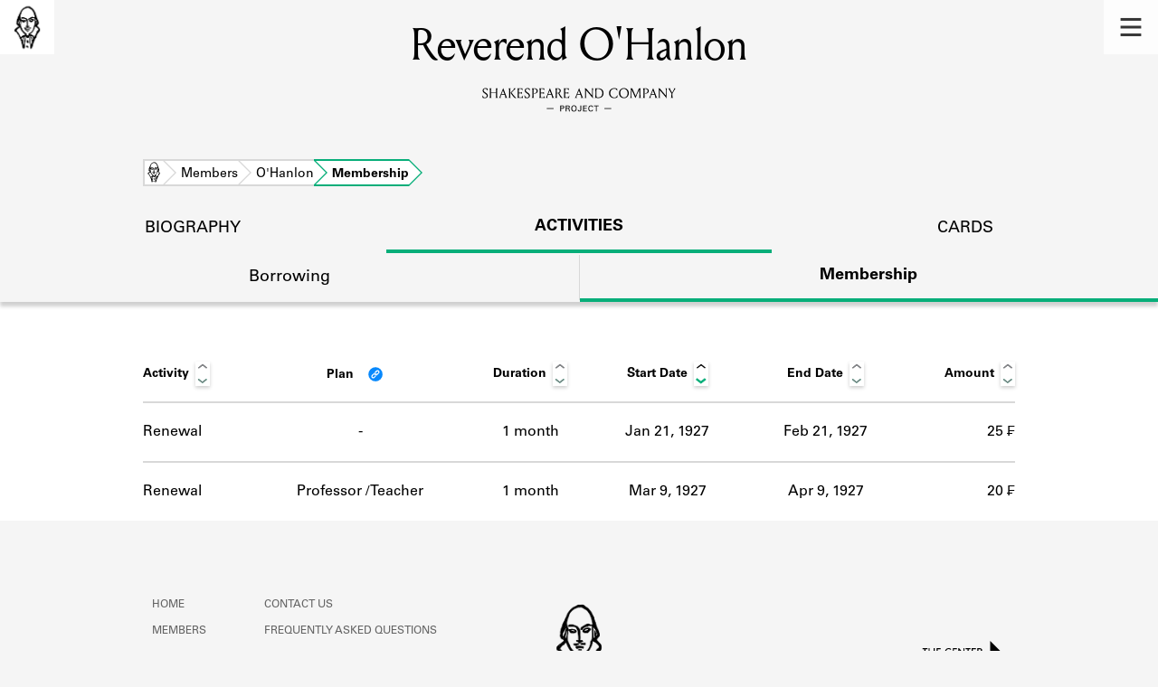

--- FILE ---
content_type: text/css
request_url: https://shakespeareandco.princeton.edu/static/css/main-bfffd963f93d1c02d2e2.min.css
body_size: 15310
content:
a,abbr,acronym,address,applet,article,aside,audio,b,big,blockquote,body,canvas,caption,center,cite,code,dd,del,details,dfn,div,dl,dt,em,embed,fieldset,figcaption,figure,footer,form,h1,h2,h3,h4,h5,h6,header,hgroup,html,i,iframe,img,ins,kbd,label,legend,li,mark,menu,nav,object,ol,output,p,pre,q,ruby,s,samp,section,small,span,strike,strong,sub,summary,sup,table,tbody,td,tfoot,th,thead,time,tr,tt,u,ul,var,video{border:0;font-size:100%;font:inherit;margin:0;padding:0;vertical-align:baseline}article,aside,details,figcaption,figure,footer,header,hgroup,menu,nav,section{display:block}body{line-height:1}ol,ul{list-style:none}blockquote,q{quotes:none}blockquote:after,blockquote:before,q:after,q:before{content:"";content:none}table{border-collapse:collapse;border-spacing:0}@font-face{font-family:Univers;font-style:normal;font-weight:400;src:url(/static/fonts/Univers/UniversLTPro-55Roman.otf)}@font-face{font-family:Univers;font-style:italic;font-weight:400;src:url(/static/fonts/Univers/UniversLTPro-55Oblique.otf)}@font-face{font-family:Univers;font-style:normal;font-weight:700;src:url(/static/fonts/Univers/UniversLTPro-65Bold.otf)}@font-face{font-family:Louize;font-style:normal;font-weight:400;src:url("/static/fonts/Louize/Louize - Regular-205TF.eot");src:url("/static/fonts/Louize/Louize - Regular-205TF.eot?#iefix") format("embedded-opentype"),url("/static/fonts/Louize/Louize - Regular-205TF.woff2") format("woff2"),url("/static/fonts/Louize/Louize - Regular-205TF.woff") format("woff"),url("/static/fonts/Louize/Louize - Regular-205TF.otf") format("opentype"),url("/static/fonts/Louize/Louize - Regular-205TF.ttf") format("truetype"),url("/static/fonts/Louize/Louize - Regular-205TF.svg") format("svg")}@font-face{font-family:Louize;font-style:italic;font-weight:400;src:url("/static/fonts/Louize/Louize - Italic-205TF.eot");src:url("/static/fonts/Louize/Louize - Italic-205TF.eot?#iefix") format("embedded-opentype"),url("/static/fonts/Louize/Louize - Italic-205TF.woff2") format("woff2"),url("/static/fonts/Louize/Louize - Italic-205TF.woff") format("woff"),url("/static/fonts/Louize/Louize - Italic-205TF.otf") format("opentype"),url("/static/fonts/Louize/Louize - Italic-205TF.ttf") format("truetype"),url("/static/fonts/Louize/Louize - Italic-205TF.svg") format("svg")}@font-face{font-family:Louize Display;font-style:normal;font-weight:400;src:url("/static/fonts/Louize Display/Louize Display - Regular-205TF.otf") format("opentype")}@font-face{font-family:Louize Display;font-style:italic;font-weight:400;src:url("/static/fonts/Louize Display/Louize Display - Italic-205TF.otf") format("opentype")}html{-moz-osx-font-smoothing:grayscale;-webkit-font-smoothing:antialiased;font-size:20px}body{font-family:Univers,Helvetica,Segoe UI,sans-serif;line-height:1.5}h1,h2,h3,h4,h5{font-family:Louize,Didot,Perpetua,serif;line-height:normal}h1{font-size:2.25rem;text-transform:uppercase}h2{font-size:1.4rem}h3,h4,h5{font-size:1.2rem;margin:1rem 0}p{margin-bottom:1rem}em,i{font-style:italic}b,strong{font-weight:700}blockquote{margin-bottom:1rem;margin-left:1rem}@media(min-width:768px){blockquote{margin-left:2rem}}figcaption{color:#646464;font-style:italic}.rich-text{font-family:Louize,Didot,Perpetua,serif}.citation{margin-top:3rem;overflow-x:scroll}.citation h2{font-family:Univers,Helvetica,Segoe UI,sans-serif;font-size:1.1rem;font-weight:700}.citation p{font-family:Louize,Didot,Perpetua,serif;margin-left:1rem;margin-top:.5rem}.citation .project{font-style:italic}h2.subtitle,h2.tagline{padding-bottom:1.5rem;text-align:center}@media(min-width:768px){h2.subtitle,h2.tagline{padding-bottom:2rem}}@media(min-width:1440px){h2.subtitle,h2.tagline{padding-bottom:2.5rem}}h2.tagline{font-style:italic}h2.tagline>hr{margin-top:1.5rem;width:2.5rem}sub,sup{font-size:small;line-height:0}sup{vertical-align:super}sub{vertical-align:sub}code{font-family:monospace}.sr-only{clip:rect(0,0,0,0);height:1px;overflow:hidden;padding:0;position:absolute;white-space:nowrap;width:1px}.sr-only-focusable:active,.sr-only-focusable:focus{clip:auto;height:auto;overflow:visible;position:static;white-space:normal;width:auto}article.main,div.main{margin-left:15px;margin-right:15px;padding:1.5rem 0}@media(min-width:768px){article.main,div.main{margin-left:30px;margin-right:30px}}@media(min-width:1024px){article.main,div.main{margin-left:auto;margin-right:auto;width:964px}}@media(min-width:1440px){article.main,div.main{width:1024px}}@media(min-width:768px){article.main,div.main{padding:2rem 0}}@media(min-width:1440px){article.main,div.main{padding:2.5rem 0}}article.main .attribution,div.main .attribution{margin-bottom:2rem}article.main .attribution .authors,article.main .attribution .doi,article.main .attribution .editors,article.main .attribution .pdf,article.main .attribution .pubdate,article.main .attribution .update,div.main .attribution .authors,div.main .attribution .doi,div.main .attribution .editors,div.main .attribution .pdf,div.main .attribution .pubdate,div.main .attribution .update{display:block;font-size:.8rem}article.main ol,article.main ul,div.main ol,div.main ul{margin:2rem 0}article.main ol li,article.main ul li,div.main ol li,div.main ul li{margin-bottom:1rem}article.main ol li:before,article.main ul li:before,div.main ol li:before,div.main ul li:before{content:"​";display:inline-block;width:1rem}article.main ul,div.main ul{list-style:square inside}article.main ol,div.main ol{list-style:decimal inside}article.main .linkable_section h2,div.main .linkable_section h2{margin-bottom:1rem}article.main .footnotes,div.main .footnotes{border-top:1px solid #979797;margin-top:2rem;padding-top:1rem}article.main .footnotes ol,div.main .footnotes ol{padding:0}article.main .footnotes li,div.main .footnotes li{margin:0}article.main .footnotes li:before,div.main .footnotes li:before{display:none}article.main .footnotes .rich-text,div.main .footnotes .rich-text{font-family:Univers,Helvetica,Segoe UI,sans-serif;font-size:.8rem}:target{border-left:3px solid #07ae79;margin-left:-1rem;padding-left:1rem}.print-only{display:none}body{display:flex;flex-direction:column;height:100vh;overflow-x:hidden}.breadcrumbs,body{background:#f5f5f5}.breadcrumbs{padding:1rem 15px}@media(min-width:768px){.breadcrumbs{padding-left:30px;padding-right:30px}}@media(min-width:1024px){.breadcrumbs{padding-left:calc(50vw - 482px);padding-right:calc(50vw - 482px)}}@media(min-width:1440px){.breadcrumbs{padding-left:calc(50vw - 512px);padding-right:calc(50vw - 512px)}}.breadcrumbs ol{overflow:hidden}.breadcrumbs li{float:left;position:relative}.breadcrumbs li.home:before{content:url(/static/img/logo/SCo_logo_graphic.svg);height:1.5rem;left:.1rem;pointer-events:none;position:absolute;width:1rem;z-index:1}.breadcrumbs li.home:nth-last-child(4) a,.breadcrumbs li.home:nth-last-child(5) a{color:#fff;width:1px}.breadcrumbs li.home a{border-left-width:2px;color:#fff;width:1px}li:nth-last-child(4) .breadcrumbs li.home a{color:#fff;width:1px}@media(min-width:768px){.breadcrumbs li.home a{color:inherit;width:auto}}.breadcrumbs li:nth-child(n+5) a,.breadcrumbs li:nth-child(n+5) span{display:none}.breadcrumbs li:nth-last-child(2) a:before{border-left-color:#07ae79}.breadcrumbs li:nth-child(4) a:before{border-left-color:#d8d8d8}.breadcrumbs a,.breadcrumbs span{align-items:baseline;background:#fff;border-bottom:2px solid #d8d8d8;border-left-color:#d8d8d8;border-left-style:solid;border-right-color:#d8d8d8;border-right-style:solid;border-top:2px solid #d8d8d8;box-sizing:border-box;display:flex;font-size:.7rem;height:1.5rem;justify-content:center;line-height:1.5rem;padding-left:1rem;position:relative;text-decoration:none}.breadcrumbs a:after,.breadcrumbs a:before,.breadcrumbs span:after,.breadcrumbs span:before{border-color:transparent;border-style:solid;content:"";display:block;height:0;left:100%;position:absolute;width:0}.breadcrumbs a:before,.breadcrumbs span:before{border-left-color:#d8d8d8;border-width:.75rem 0 .75rem .75rem;top:-2px;transition:all .2s;z-index:1}.breadcrumbs a:after,.breadcrumbs span:after{border-left-color:#fff;border-width:calc(.75rem - 2px) 0 calc(.75rem - 2px) calc(.75rem - 2px);top:0;z-index:2}.breadcrumbs a:focus,.breadcrumbs a:hover{border-color:#d8d8d8}.breadcrumbs a:focus{font-weight:700}.breadcrumbs span{border-color:#07ae79;display:flex;font-weight:700}.breadcrumbs span:before{border-left-color:#07ae79}a.read-more{align-items:center;background:transparent;border:2px solid #000;color:#000;display:inline-flex;font-size:.8rem;height:2rem;justify-content:center;text-decoration:none;transition:all .2s ease;width:6rem}a.read-more:focus,a.read-more:hover{background:#000;border:2px solid #000;color:#fff}button{background-color:#fff;border:none;box-shadow:0 2px 4px 0 hsla(0,0%,42%,.5);font-size:.7rem;padding:7px 14px}dl{display:flex;flex:auto;flex-flow:row nowrap}dl .primary{flex:auto;text-align:left}dl .secondary{flex:none;padding-left:.5rem;text-align:right}@media(min-width:768px){dl .secondary{padding-left:1rem}}dl dt{font-size:.7rem;font-weight:700}dl dd{font-size:.8rem}dl dd+dt{margin-top:1rem}dl dd,dl dt{line-height:1.2rem}#page-footer{background:#f5f5f5;flex:none;margin-left:auto;margin-right:auto;max-width:calc(1024px - 4rem);padding:1rem 0;width:290px}@media(min-width:768px){#page-footer{width:708px}}@media(min-width:1024px){#page-footer{width:964px}}@media(min-width:1440px){#page-footer{width:1024px}}@media(min-width:768px){#page-footer{padding:4rem 0 1rem}}#page-footer .nav-logos{align-items:center;display:flex;flex-flow:row wrap;justify-content:space-between;line-height:1.25;position:relative}#page-footer a,#page-footer span{color:#646464;font-size:.6rem;text-decoration:none}#page-footer .pending:after{content:"*"}#page-footer a{transition:color .2s}#page-footer a:focus,#page-footer a:hover{color:#000}#page-footer nav{margin:0 auto}@media(min-width:768px){#page-footer nav{margin:0}}#page-footer nav>ul{display:inline-block;vertical-align:top}#page-footer nav .secondary{display:inline-block;margin-left:2rem}#page-footer nav li{padding-bottom:.2rem}#page-footer nav a,#page-footer nav span{text-transform:uppercase}#page-footer #sco-logo{display:block;flex:none;margin:1rem auto;width:7rem}@media(min-width:768px){#page-footer #sco-logo{left:calc(50% - 3.5rem);margin:0;position:absolute;top:0}}#page-footer #sco-logo img{width:100%}#page-footer .logos-social{display:flex;flex-direction:column}#page-footer .logos,#page-footer .social{align-items:center;display:flex;flex-direction:row}#page-footer .social{justify-content:center;margin-top:1rem}@media(min-width:768px){#page-footer .social{justify-content:flex-end}}#page-footer .social img{height:1rem;margin-left:.75rem;width:1rem}#page-footer #pu-logo img{width:6.5rem}@media(min-width:1024px){#page-footer #pu-logo img{width:8rem}}#page-footer #cdh-logo{margin-left:1rem}@media(min-width:1024px){#page-footer #cdh-logo{margin-left:2rem}}#page-footer #cdh-logo img{width:5rem}#page-footer .links{display:flex;flex-flow:row wrap;padding-top:1rem;width:100%}#page-footer .links a,#page-footer .links span{display:inline-block;flex:auto;text-align:center;width:90%}@media(min-width:768px){#page-footer .links a,#page-footer .links span{width:auto}}#page-footer .links .note{flex:none;margin-bottom:.5rem;width:100%}#page-footer .links .note:before{content:"*"}@media(min-width:768px){#page-footer .links .note{flex:auto;margin-bottom:0;width:-moz-fit-content;width:fit-content}#page-footer .links #a11y-assist{flex-grow:0;text-align:left;white-space:nowrap}#page-footer .links #copyright{margin-left:2rem;text-align:left;white-space:nowrap}}#page-footer .links #sw-version{margin-bottom:2rem}@media(min-width:768px){#page-footer .links #sw-version{margin-bottom:0;text-align:right}#page-footer .links .issn{text-align:right;width:85%}}label,select{position:relative}select{-webkit-appearance:none;-moz-appearance:none;appearance:none;background:#fff;border:none;border-radius:0;box-shadow:0 2px 4px 0 hsla(0,0%,42%,.5);font-family:Univers,Helvetica,Segoe UI,sans-serif;font-size:.7rem;padding:8px 8px 5px}select option{color:#000}select:disabled+.dropdown.icon{opacity:.2}label>select+.dropdown.icon{filter:invert(100%);height:.5rem;pointer-events:none;position:absolute;right:.3rem;top:calc(50% - .25rem);transition:all .2s;width:.75rem;z-index:1}label:target>select+.dropdown.icon{transform:rotate(180deg)}input[type=submit]{display:none}.no-js input[type=submit]{display:inline}.choice.hide{display:none}#page-header{background:#f5f5f5;background-repeat:no-repeat;flex:none;padding:0;position:relative;text-align:center;width:100%}@media(min-width:768px){#page-header{padding:1rem 0}}#page-header h1{align-items:center;display:flex;flex:auto;font-family:Louize Display,Louize,Didot,Perpetua,serif;font-size:1.4rem;height:2.5rem;justify-content:center}@media(min-width:768px){#page-header h1{display:block;font-size:2.5rem;height:-moz-fit-content;height:fit-content;padding:0}}#page-header .bookmark,#page-header .chevron,#page-header .logotype,#page-header .tagline{display:none}#page-header .logotype{margin:0 auto;width:12rem}@media(min-width:768px){#page-header .logotype{display:block}}#page-header .chevron{left:0;margin:0 auto;position:absolute;right:0;width:2rem}@media(min-width:1440px){#page-header .chevron{width:4rem}}#page-header.detail h1{height:inherit;padding-bottom:.5rem;padding-top:3rem;text-transform:none}@media(min-width:768px){#page-header.detail h1{padding:0}}#page-header.banner{background-position:bottom;background-size:auto 20rem;height:22.5rem;margin-bottom:1.5rem;padding:0;z-index:-2}#page-header.banner.about{background-image:url(/static/img/headers/SCo_banner_about_S@1x.jpg)}@media(-webkit-min-device-pixel-ratio:2),(min-resolution:192dpi){#page-header.banner.about{background-image:url(/static/img/headers/SCo_banner_about_S@2x.jpg)}}@media(min-width:768px){#page-header.banner.about{background-image:url(/static/img/headers/SCo_banner_about_M@1x.jpg)}}@media(min-width:768px)and (-webkit-min-device-pixel-ratio:2),(min-width:768px)and (min-resolution:192dpi){#page-header.banner.about{background-image:url(/static/img/headers/SCo_banner_about_M@2x.jpg)}}@media(min-width:1440px){#page-header.banner.about{background-image:url(/static/img/headers/SCo_banner_about@1x.jpg)}}@media(min-width:1440px)and (-webkit-min-device-pixel-ratio:2),(min-width:1440px)and (min-resolution:192dpi){#page-header.banner.about{background-image:url(/static/img/headers/SCo_banner_about@2x.jpg)}}#page-header.banner.analysis,#page-header.banner.discoveries{background-image:url(/static/img/headers/SCo_banner_anlys_S@1x.jpg)}@media(-webkit-min-device-pixel-ratio:2),(min-resolution:192dpi){#page-header.banner.analysis,#page-header.banner.discoveries{background-image:url(/static/img/headers/SCo_banner_anlys_S@2x.jpg)}}@media(min-width:768px){#page-header.banner.analysis,#page-header.banner.discoveries{background-image:url(/static/img/headers/SCo_banner_anlys_M@1x.jpg)}}@media(min-width:768px)and (-webkit-min-device-pixel-ratio:2),(min-width:768px)and (min-resolution:192dpi){#page-header.banner.analysis,#page-header.banner.discoveries{background-image:url(/static/img/headers/SCo_banner_anlys_M@2x.jpg)}}@media(min-width:1440px){#page-header.banner.analysis,#page-header.banner.discoveries{background-image:url(/static/img/headers/SCo_banner_anlys@1x.jpg)}}@media(min-width:1440px)and (-webkit-min-device-pixel-ratio:2),(min-width:1440px)and (min-resolution:192dpi){#page-header.banner.analysis,#page-header.banner.discoveries{background-image:url(/static/img/headers/SCo_banner_anlys@2x.jpg)}}#page-header.banner.sources{background-image:url(/static/img/headers/SCo_banner_src_S@1x.jpg)}@media(-webkit-min-device-pixel-ratio:2),(min-resolution:192dpi){#page-header.banner.sources{background-image:url(/static/img/headers/SCo_banner_src_S@2x.jpg)}}@media(min-width:768px){#page-header.banner.sources{background-image:url(/static/img/headers/SCo_banner_src_M@1x.jpg)}}@media(min-width:768px)and (-webkit-min-device-pixel-ratio:2),(min-width:768px)and (min-resolution:192dpi){#page-header.banner.sources{background-image:url(/static/img/headers/SCo_banner_src_M@2x.jpg)}}@media(min-width:1440px){#page-header.banner.sources{background-image:url(/static/img/headers/SCo_banner_src@1x.jpg)}}@media(min-width:1440px)and (-webkit-min-device-pixel-ratio:2),(min-width:1440px)and (min-resolution:192dpi){#page-header.banner.sources{background-image:url(/static/img/headers/SCo_banner_src@2x.jpg)}}@media(min-width:768px){#page-header.banner{background-position:50%;background-size:cover;height:18rem}}@media(min-width:1440px){#page-header.banner{background-position:top;height:30rem;margin-bottom:4rem}}#page-header.banner h1{font-size:1.4rem}@media(min-width:768px){#page-header.banner h1{display:block;height:-moz-fit-content;height:fit-content;padding-top:.75rem}}@media(min-width:1440px){#page-header.banner h1{font-size:2.5rem}}#page-header.banner .logotype{width:10rem}@media(min-width:768px){#page-header.banner .logotype{display:block}}@media(min-width:1440px){#page-header.banner .logotype{width:12rem}}#page-header.banner .bookmark{left:0;margin:0 auto;position:absolute;right:0;top:0;width:13rem;z-index:-1}@media(min-width:768px){#page-header.banner .bookmark{display:block}}@media(min-width:1440px){#page-header.banner .bookmark{width:18rem}}#page-header.banner .chevron{bottom:2.5rem;display:block}@media(min-width:768px){#page-header.banner .chevron{bottom:1rem}}#page-header.home{background-image:url(/static/img/headers/SCo_home_S@1x.jpg);background-position:50%;background-size:cover;height:20rem}@media(-webkit-min-device-pixel-ratio:2),(min-resolution:192dpi){#page-header.home{background-image:url(/static/img/headers/SCo_home_S@2x.jpg)}}@media(min-width:768px){#page-header.home{background-image:url(/static/img/headers/SCo_home_M@1x.jpg)}}@media(min-width:768px)and (-webkit-min-device-pixel-ratio:2),(min-width:768px)and (min-resolution:192dpi){#page-header.home{background-image:url(/static/img/headers/SCo_home_M@2x.jpg)}}@media(min-width:1440px){#page-header.home{background-image:url(/static/img/headers/SCo_home@1x.jpg)}}@media(min-width:1440px)and (-webkit-min-device-pixel-ratio:2),(min-width:1440px)and (min-resolution:192dpi){#page-header.home{background-image:url(/static/img/headers/SCo_home@2x.jpg)}}@media(min-width:768px){#page-header.home{height:27rem}}@media(min-width:1440px){#page-header.home{height:45rem}}#page-header.home h1{display:none}#page-header.home .logotype{display:block;padding-top:4rem;width:100%}@media(min-width:460px)and (max-width:768px){#page-header.home .logotype{width:460px}}@media(min-width:768px){#page-header.home .logotype{padding-top:calc(10rem - 5%);width:65%}}@media(min-width:1440px){#page-header.home .logotype{padding-top:12rem;width:60%}}@media(min-width:1920px){#page-header.home .logotype{width:58rem}}#page-header.home .tagline{display:block;font-family:Louize,Didot,Perpetua,serif;font-size:.8rem;font-style:italic;margin:0 auto;max-width:10rem;padding-bottom:8.5rem;padding-top:1rem}@media(min-width:460px)and (max-width:768px){#page-header.home .tagline{padding-top:.5rem}}@media(min-width:768px){#page-header.home .tagline{max-width:none;padding-top:0}}@media(min-width:1024px){#page-header.home .tagline{font-size:1rem}}@media(min-width:1440px){#page-header.home .tagline{font-size:1.4rem;width:60%}}#page-header.home .chevron{bottom:.5rem;display:block}@media(min-width:768px){#page-header.home .chevron{bottom:10rem}}@media(min-width:1024px){#page-header.home .chevron{bottom:7rem}}@media(min-width:1440px){#page-header.home .chevron{bottom:16rem}}@media(min-width:1920px){#page-header.home .chevron{bottom:14rem}}#page-header.search{position:fixed;z-index:1}@media(min-width:768px){#page-header.search{position:relative}}#page-header.error .logotype{display:block;margin-bottom:6.5rem;margin-top:2rem}@media(min-width:768px){#page-header.error .logotype{margin-bottom:9rem;margin-top:0}}@media(min-width:1024px){#page-header.error .logotype{margin-bottom:14rem}}#page-header.error h1{left:0;margin:auto;position:absolute;right:0;text-transform:none;top:7rem}@media(min-width:768px){#page-header.error h1{font-size:1.4rem;top:10rem}}@media(min-width:1024px){#page-header.error h1{font-size:3rem}}#page-header.content h1{text-transform:none}img.responsive{display:block;margin:0 auto 2rem;max-width:100%}section.intro{background:#f5f5f5;font-family:Louize,Didot,Perpetua,serif;line-height:1.5rem;padding-top:2.5rem;width:100%}@media(min-width:768px){section.intro{padding-top:3rem}}@media(min-width:1440px){section.intro{padding-top:3.5rem}}section.intro .inner{margin-left:auto;margin-right:auto;width:290px}@media(min-width:768px){section.intro .inner{width:708px}}@media(min-width:1024px){section.intro .inner{width:964px}}@media(min-width:1440px){section.intro .inner{width:1024px}}section.intro .footnote{font-family:Univers,Helvetica,Segoe UI,sans-serif;font-size:.8rem;line-height:1.2rem;padding:2rem 0}main a{color:#000;text-decoration:underline;text-decoration-color:#07ae79;text-decoration-thickness:.1rem;text-underline-offset:.2rem;transition:all .2s}main a:focus,main a:hover{cursor:pointer;text-decoration-color:#037c55}.headerlink{color:#07ae79;font-size:1rem;opacity:0;position:relative;top:-.2rem;transition:opacity .2s ease-in-out}.headerlink,.headerlink:focus,.headerlink:hover{text-decoration:none}h2:hover>.headerlink{opacity:1}.info-link{background-image:url(/static/img/icons/link-circle.svg);background-position:50%;background-repeat:no-repeat;background-size:.8rem .8rem;display:inline-block;height:2rem;width:2rem}.info-link,.info-link:focus,.info-link:hover{text-decoration:none}main{display:flex;flex:1 0 auto;flex-direction:column}main.white{background:#fff}#page-header.search~main{margin-top:2.5rem}@media(min-width:768px){#page-header.search~main{margin-top:0}}main.tabbed nav.tabs{background:#f5f5f5;width:100%}main.tabbed nav+section{background:#fff;display:flex;flex:auto;flex-direction:column;margin-left:auto;margin-right:auto;width:290px}@media(min-width:768px){main.tabbed nav+section{width:708px}}@media(min-width:1024px){main.tabbed nav+section{width:964px}}@media(min-width:1440px){main.tabbed nav+section{width:1024px}}main.tabbed nav+section section{border-bottom:.05rem solid #d8d8d8;width:100%}main.tabbed nav+section section:last-of-type{border-bottom:none}main.tabbed section .header hr{background-color:#d8d8d8;border:none;height:1px;margin:0;width:100%}main.tabbed section .header h2{font-family:Univers,Helvetica,Segoe UI,sans-serif;font-size:.8rem;margin:2rem 0 1rem;padding-left:1rem}main.error img{margin:0 auto}main.error img.e404{width:205px}@media(min-width:768px){main.error img.e404{width:513px}}@media(min-width:1024px){main.error img.e404{width:615px}}main.error img.e500{width:270px}@media(min-width:768px){main.error img.e500{width:675px}}@media(min-width:1024px){main.error img.e500{width:811px}}@media(min-width:768px){.leaflet-control-zoom a{font-size:30px;height:50px;line-height:50px;width:50px}}.leaflet-control-zoom a:focus,.leaflet-control-zoom a:hover{border-bottom:1px solid #ccc}.leaflet-popup .leaflet-popup-content-wrapper{border-radius:2px}.leaflet-popup .leaflet-popup-content{margin:14px 10px 6px}.leaflet-popup .leaflet-popup-content *{font-family:Univers,Helvetica,Segoe UI,sans-serif;line-height:1.14;margin:0}.leaflet-popup .leaflet-popup-content>.dates{display:block;font-size:.8rem;margin-bottom:6px}.leaflet-popup .leaflet-popup-content>p{color:#646464;font-size:.7rem}.leaflet-popup .leaflet-popup-close-button{display:none}.leaflet-popup .leaflet-popup-content-wrapper,.leaflet-popup .leaflet-popup-tip{box-shadow:0 0 4px 0 rgba(3,124,85,.6)}#main-nav{pointer-events:none;position:fixed;width:100%;z-index:99}#main-nav a{color:#000;text-decoration:none}#main-nav a:visited{color:#000}#main-nav ul.corners{display:flex;flex-direction:row;justify-content:space-between;pointer-events:none}#main-nav li.square{background-color:hsla(0,0%,100%,.8);height:2.5rem;pointer-events:all;transition:background-color .2s;width:2.5rem}#main-nav li.square:hover{background-color:#fff}@media(min-width:768px){#main-nav li.square{height:3rem;width:3rem}}@media(min-width:1440px){#main-nav li.square{height:4rem;width:4rem}}#main-nav .home a,#main-nav .menu a{cursor:pointer;display:block;height:100%;position:relative;width:100%}#main-nav .home img,#main-nav .menu img{bottom:0;left:0;margin:auto;position:absolute;right:0;top:0}#main-nav .home img{height:100%;width:70%}#main-nav .menu img{height:50%;width:50%}#main-nav #main-menu{background:#f5f5f5;height:100vh;opacity:0;padding-top:.5rem;pointer-events:none;position:fixed;top:0;transition:opacity .5s ease;width:100vw;z-index:-100}#main-nav #main-menu:target{opacity:1;pointer-events:all;z-index:100}#main-nav #main-menu li.menu{background:transparent;position:absolute;right:0;top:0}#main-nav #main-menu li:not(.menu){border-bottom:1px solid #d8d8d8;margin-left:auto;margin-right:auto;padding:.5rem 0;text-align:center;width:290px}@media(min-width:768px){#main-nav #main-menu li:not(.menu){line-height:3rem;width:708px}}#main-nav #main-menu li:not(.menu):last-child{border-bottom:none}#main-nav #main-menu .note,#main-nav #main-menu .pending *{color:#646464}#main-nav #main-menu .pending .title:after{content:"*";position:absolute}#main-nav #main-menu .subtitle,#main-nav #main-menu .title{display:block}#main-nav #main-menu .title{font-family:Louize,Didot,Perpetua,serif;font-size:1.2rem;text-transform:uppercase}@media(min-width:768px){#main-nav #main-menu .title{font-size:2.5rem}}#main-nav #main-menu .subtitle{font-size:.7rem;line-height:normal;padding-top:.5rem}#main-nav #main-menu .note{display:block;font-size:.7rem;line-height:normal;margin-top:.5rem;text-align:left}#main-nav #main-menu .note:before{content:"*"}.preview{background:#fff;box-sizing:border-box;display:block;margin-bottom:.2rem;padding:1.5rem 15px;text-align:center;text-decoration:none;transition:all .2s ease-in-out;width:100%}.preview:focus,.preview:hover{box-shadow:0 10px 16px 0 rgba(0,0,0,.23);text-decoration:none;z-index:1}@media(min-width:768px){.preview{padding:2rem calc(50vw - 250px)}}@media(min-width:1024px){.preview{margin-bottom:0;padding:2rem 4rem}}.preview hr{margin-bottom:1.5rem;margin-top:1.5rem;width:2.5rem}.preview .meta{color:#646464;margin-bottom:.5rem}.preview .meta,.preview p{font-family:Louize,Didot,Perpetua,serif}.preview p{margin:0 auto;text-align:left}.preview picture{display:block;height:190px;margin-left:auto;margin-right:auto;margin-top:1.5rem;overflow:hidden;width:320px}@media(max-width:calc(320px + 15px * 2)){.preview picture{margin-left:-15px;margin-right:-15px}}@media(min-width:768px){.preview picture{height:300px;width:500px}}@media(min-width:1024px){.preview picture{height:210px;width:355px}}.preview picture img{width:100%}.result dl{flex-wrap:wrap}@media(min-width:768px){.result dl{flex-wrap:nowrap}}.result dl .secondary{padding-left:0;width:100%}@media(min-width:768px){.result dl .secondary{padding-left:1rem;width:auto}}.result .relevance .score{font-size:.5rem;vertical-align:middle}.result .relevance progress{max-width:4rem}.subpages{display:flex;flex-wrap:wrap;justify-content:center;position:relative}.subpages>*{box-sizing:border-box}.subpages .grid-sizer,.subpages .gutter-sizer{display:none;flex:none}.subpages time{display:none}@media(min-width:1024px){.subpages{margin:0 auto;width:1024px}.subpages,.subpages .grid-sizer,.subpages .gutter-sizer{display:block}.subpages .grid-sizer{width:calc(50% - 2px)}.subpages .gutter-sizer{width:4px}.subpages .preview{margin-bottom:4px;width:calc(50% - 2px)}}.subpages.essays time{display:inline}.subpages.about .preview p{display:none}nav.tabs{align-items:center;display:flex;justify-content:center}nav.tabs .tab{flex:1;height:2.5rem;list-style:none}nav.tabs .tab[aria-selected]{border-bottom:.2rem solid #07ae79;font-weight:700}nav.tabs .tab[aria-selected] a,nav.tabs .tab[aria-selected] span{font-size:.7rem}@media(max-width:768px){nav.tabs .tab[aria-selected] a,nav.tabs .tab[aria-selected] span{box-sizing:border-box;padding:0 .5rem}}@media(min-width:768px){nav.tabs .tab[aria-selected] a,nav.tabs .tab[aria-selected] span{font-size:.9rem}}nav.tabs .tab.pending{color:#737373}nav.tabs .tab.pending>:after{content:"*"}nav.tabs.subsection{background:#fafafa;box-shadow:0 5px 4px 0 rgba(0,0,0,.19);z-index:12}@media(min-width:1024px){nav.tabs.subsection{margin-bottom:2.5rem}}nav.tabs.subsection .tab:first-child{border-right:1px solid #d8d8d8}nav.tabs.subsection .tab a,nav.tabs.subsection .tab span{text-transform:capitalize}nav.tabs a,nav.tabs span{align-items:center;display:flex;font-size:.5rem;height:100%;justify-content:center;line-height:1;text-transform:uppercase;width:100%}@media(min-width:768px){nav.tabs a,nav.tabs span{font-size:.9rem}}nav.tabs a{text-decoration:none}span[role=tooltip]{background-image:url(/static/img/icons/information-circle.svg);background-position:50%;background-repeat:no-repeat;background-size:50%;display:inline-block;height:100%;min-height:1rem;width:1.5rem}span[role=tooltip].question{background-image:url(/static/img/icons/question-circle.svg)}@media(min-width:768px){span[role=tooltip]{background-size:100%;width:.75rem}}span[role=tooltip]:before{bottom:1rem;content:url(/static/img/icons/informationTriangle.svg);filter:drop-shadow(0 4px 4px rgba(7,136,252,.6));height:1rem;right:.25rem;width:1rem;z-index:3}@media(min-width:768px){span[role=tooltip]:before{bottom:.75rem;right:-.125rem}}span[role=tooltip]:after{background-color:#fff;bottom:1.75rem;box-shadow:0 0 4px 0 rgba(7,136,252,.6);color:#646464;content:attr(aria-label);font-size:.7rem;line-height:1.14;padding:.4rem .8rem;pointer-events:none;right:-.5rem;text-align:left;z-index:2}@media(min-width:768px){span[role=tooltip]:after{bottom:1.5rem}}span[role=tooltip]:after,span[role=tooltip]:before{opacity:0;position:absolute;transition:opacity .5s}span[role=tooltip]:focus:after,span[role=tooltip]:focus:before,span[role=tooltip]:hover:after,span[role=tooltip]:hover:before{opacity:1}.active-filters{font-size:.8rem;margin-top:1rem;width:100%}@media(min-width:768px){.active-filters{margin-top:3rem}}.active-filters.hidden{display:none}.active-filters>.inner{align-items:center;display:inline-flex;display:flex;flex-wrap:wrap;flex-flow:row wrap;margin:-.3rem 0 0 -.3rem;width:calc(100% + .3rem);width:100%}.active-filters>.inner>*{margin:.3rem 0 0 .3rem}@media(min-width:768px){.active-filters>.inner{justify-content:center}}.active-filters .legend,.active-filters a{flex:none}.active-filters .legend{text-align:left;width:100%}@media(min-width:768px){.active-filters .legend{padding-right:.6rem;width:auto}}.active-filters a:not(.clear-all){background:#fff;box-sizing:border-box;padding:.2rem .4rem;text-decoration:none}.active-filters a:not(.clear-all):after{content:" ×"}.active-filters a:not(.clear-all):focus{border:.1rem solid #07ae79}.active-filters .clear-all{color:#037c55;text-align:right;width:100%}@media(min-width:768px){.active-filters .clear-all{padding-left:.6rem;width:auto}}.sort-pages{background:#fff;overflow:hidden;position:sticky;top:2.5rem;transition:box-shadow .5s;width:100%;z-index:1}.sort-pages:before{animation:loading 2s linear infinite;background-color:rgba(7,136,252,.6);border-radius:1rem;bottom:0;content:"";height:.2rem;left:-10%;opacity:0;overflow:hidden;position:absolute;transition:opacity .2s;width:10%}.sort-pages[aria-busy]:before{opacity:1}@keyframes loading{0%{left:-50%;width:10%}50%{width:30%}70%{width:60%}80%{left:50%;width:100%}95%{left:125%}to{left:150%}}@media(min-width:768px){.sort-pages{top:0}}.sort-pages.stuck{box-shadow:0 2px 4px 0 hsla(0,0%,42%,.5)}.sort-pages .inner,.sort-pages .outer{align-items:center;display:flex;height:2.5rem}@media(min-width:768px){.sort-pages .inner,.sort-pages .outer{height:3rem;margin:0 3rem}}@media(min-width:1440px){.sort-pages .inner,.sort-pages .outer{height:4rem;margin:0 4rem}}.sort-pages .inner{justify-content:space-around;margin:0 15px}@media(min-width:768px){.sort-pages .inner{margin:0 auto;width:500px}}@media(min-width:1024px){.sort-pages .inner{justify-content:space-between}}.sort-pages .outer{left:0;margin:0 auto;pointer-events:none;position:absolute;right:0;top:0;width:100%}@media(min-width:768px){.sort-pages .outer{width:calc(100vw - 6rem)}}@media(min-width:1024px){.sort-pages .outer{width:calc(1024px - 8rem)}}@media(min-width:calc(1024px - 2 * 30px + 8rem)){.sort-pages .outer{width:964px}}@media(min-width:1440px){.sort-pages .outer{margin-left:15px;margin-right:15px}}@media(min-width:1440px)and (min-width:768px){.sort-pages .outer{margin-left:30px;margin-right:30px}}@media(min-width:1440px)and (min-width:1024px){.sort-pages .outer{margin-left:auto;margin-right:auto;width:964px}}@media(min-width:1440px)and (min-width:1440px){.sort-pages .outer{width:1024px}}.sort-pages .outer nav{display:flex;height:100%;justify-content:space-between;width:100%}.sort-pages .outer a{align-items:center;display:flex;font-size:.7rem;height:100%;justify-content:center;pointer-events:all;text-decoration:none;width:15px}@media(min-width:768px){.sort-pages .outer a{width:-moz-fit-content;width:fit-content}}.sort-pages .outer a span{display:none}@media(min-width:768px){.sort-pages .outer a span{display:block}}.sort-pages .outer a[role=button]{cursor:pointer}.sort-pages .outer a[aria-hidden]{color:#ccc;cursor:default;pointer-events:none}.sort-pages .outer a[aria-hidden] .icon{opacity:.2}.sort-pages .outer .icon{filter:invert(100%);height:.7rem;vertical-align:middle}.sort-pages .outer .icon.previous{transform:rotate(90deg)}.sort-pages .outer .icon.next{transform:rotate(-90deg)}.sort-pages label{font-size:.7rem;position:relative}.sort-pages label span{display:none}@media(min-width:1024px){.sort-pages label span{display:inline;margin-right:.5rem}}.sort-pages label:before{background:linear-gradient(90deg,hsla(0,0%,100%,0) 60%,#fff 75%);content:"";display:block;height:85%;pointer-events:none;position:absolute;right:2px;top:2px;width:6rem;z-index:1}.sort-pages label .icon{z-index:2}.sort-pages button[type=submit]{-webkit-appearance:none;-moz-appearance:none;appearance:none;display:none;margin:0 .25rem}.no-js .sort-pages button[type=submit]{display:block}.sort-pages select{cursor:pointer;font-size:.6rem;width:6.5rem}.no-js .sort-pages select{width:6rem}@media(min-width:768px){.sort-pages select{font-size:.7rem;width:7rem}}.upper-labels{align-items:flex-end;background:#fff;display:flex;flex:none;height:2rem;justify-content:space-around;margin:0 15px}@media(min-width:768px){.upper-labels{margin:0 auto;width:500px}}@media(min-width:1024px){.upper-labels{display:none}}.upper-labels label{display:inline-block;font-size:.7rem;width:6.5rem}@media(min-width:768px){.upper-labels label{width:7rem}}.search-form fieldset.facet{background:#fff;border:.1rem solid hsla(0,0%,100%,0);box-sizing:border-box;display:block;padding:.7rem;position:relative;width:100%}@media(min-width:768px){.search-form fieldset.facet{padding:0}}.search-form fieldset.facet>legend{display:block;left:.7rem;padding:0;position:absolute;top:.75rem}@media(min-width:768px){.search-form fieldset.facet>legend{left:0;top:0}}.search-form fieldset.facet .choices{height:100%;list-style:none;padding-top:1.5rem}.search-form fieldset.facet .choice:focus-within,.search-form fieldset.facet .choice:hover{background:#f1f1f1}.search-form fieldset.facet label,.search-form fieldset.facet legend{border:0;display:block;font-size:.8rem;font-weight:400;margin:0;padding:0 .5rem;text-align:left}.search-form fieldset.facet label{align-items:center;color:#646464;cursor:pointer;display:flex;justify-content:space-between;transition:padding .25s ease}.search-form fieldset.facet label:before{background-image:url(/static/img/icons/filter_clicked_state.svg);background-position:50%;background-repeat:no-repeat;content:"";height:.75rem;left:.5rem;opacity:0;pointer-events:none;position:absolute;top:calc(50% - .375rem);transition:opacity .25s ease;width:.75rem}.search-form fieldset.facet label .count{font-size:.6rem}.search-form fieldset.facet input{clip:rect(0,0,0,0);height:1px;overflow:hidden;padding:0;position:absolute;white-space:nowrap;width:1px}.search-form fieldset.facet input:checked+label{padding-left:1.5rem}.search-form fieldset.facet input:checked+label:before{opacity:1}.search-form fieldset.facet.error{border-color:red}@media(max-width:calc(768px - 1px)){.search-form fieldset.facet.choice legend{padding:0}.search-form fieldset.facet.choice .choices{display:flex}.search-form fieldset.facet.choice .choice{border:1px solid #979797;border-left:0;flex:auto;padding-top:.1rem}.search-form fieldset.facet.choice .choice:first-child{border-left:1px solid #979797}.search-form fieldset.facet.choice label{color:#000;display:flex;flex-direction:column;font-size:.7rem;padding:0}.search-form fieldset.facet.choice label:before{bottom:.2rem;height:.5rem;left:.2rem;top:auto;width:.5rem}.search-form fieldset.facet.choice label .count{font-size:.5rem;padding-right:.5rem;text-align:right;width:100%}.search-form fieldset.facet.choice input:checked+label{background-color:#f1fffa;padding:0}}.search-form fieldset.facet.text{border:none;display:none;max-height:0;overflow-y:scroll;padding:0;transition:max-height .5s ease-in-out}.search-form fieldset.facet.text legend{display:none}.search-form fieldset.facet.text .choices{padding:.5rem}@media(min-width:768px){.search-form fieldset.facet.text{border:initial;display:block;max-height:none;overflow-y:auto;padding:0}.search-form fieldset.facet.text legend{display:block}.search-form fieldset.facet.text .choices{padding:1.5rem 0}}.search-form fieldset.facet.range{height:2.2rem;margin-top:0;padding:0 .7rem}@media(min-width:768px){.search-form fieldset.facet.range{padding:0 .5rem}}.search-form fieldset.facet.range .inputs,.search-form fieldset.facet.range legend{position:absolute}.search-form fieldset.facet.range legend{left:.7rem;padding:0;top:.55rem}@media(min-width:768px){.search-form fieldset.facet.range legend{left:.5rem}}.search-form fieldset.facet.range .inputs{right:.7rem;top:calc(50% - .75rem)}@media(min-width:768px){.search-form fieldset.facet.range .inputs{right:.5rem}}.search-form fieldset.facet.range .separator{display:inline-block;font-size:.7rem}.search-form fieldset.facet.range input{clip:auto;display:inline-block;height:1.4rem;position:relative;width:2.4rem}.search-form .expander{align-items:center;background:#fff;border:.1rem solid hsla(0,0%,100%,0);box-sizing:border-box;cursor:pointer;display:flex;height:2.2rem;justify-content:left;margin-bottom:.1rem;outline:none;padding-left:.75rem;position:relative}.search-form .expander:after{border-color:#000 hsla(0,0%,100%,0) hsla(0,0%,100%,0);border-style:solid;border-width:8px 7px 0;content:"";height:0;position:absolute;right:.5rem;top:calc(50% - 4px);width:0}.search-form .expander[aria-disabled]:after{border-color:#737373 hsla(0,0%,100%,0) hsla(0,0%,100%,0)}.search-form .expander:focus{border-color:#07ae79}@media(min-width:768px){.search-form .expander{display:none}}.search-form .expander[aria-expanded=true]:after{transform:rotate(180deg)}.search-form .expander[aria-expanded=true]~.facet{display:block;max-height:11rem}@media(max-width:calc(768px - 1px)){input:checked+label{background-color:#f1fffa!important}}.search-form{background:#f5f5f5;padding-left:15px;padding-right:15px;padding-top:1rem}@media(min-width:768px){.search-form{padding-left:30px;padding-right:30px}}@media(min-width:1024px){.search-form{padding-left:calc(50vw - 482px);padding-right:calc(50vw - 482px)}}@media(min-width:1440px){.search-form{padding-left:calc(50vw - 512px);padding-right:calc(50vw - 512px)}}.search-form form{align-items:center;display:flex;flex-flow:row wrap;justify-content:center;position:relative;text-align:center}.search-form input[name=query]{background-color:transparent;border-width:0;border-bottom:2px dotted;border-color:#000;flex:auto;font-size:.8rem;outline:none;padding:.2rem 0;transition:border .5s}.search-form input[name=query]::-moz-placeholder{color:#090909;opacity:1}.search-form input[name=query]::placeholder{color:#090909;opacity:1}.search-form input[name=query]+label{background-image:url(/static/img/icons/search.svg);background-position:50%;background-repeat:no-repeat;display:inline-block;height:1rem;width:1rem}.search-form input[name=query]:focus{border-bottom-style:solid}.search-form input[type=number]{-webkit-appearance:textfield;-moz-appearance:textfield;appearance:textfield;border:1px solid #979797;color:#000;font-size:.8rem;text-align:center}.search-form input[type=number]::-webkit-inner-spin-button,.search-form input[type=number]::-webkit-outer-spin-button{-webkit-appearance:none;display:none;margin:0}@media(min-width:768px){.search-form input[type=number]{border:dotted #000;border-width:0 0 .1rem}.search-form input[type=number]:focus{border-bottom-style:solid}}.search-form span.count{opacity:1;transition:opacity .25s ease-in-out}.search-form span.count[aria-busy]{opacity:0}.search-form fieldset.group{font-size:.8rem;width:100%}.search-form fieldset.group>legend{font-weight:700;padding:1.75rem 0 .5rem;text-align:left;width:100%}@media(max-width:calc(768px - 1px)){.search-form fieldset.group>legend{clip:rect(0,0,0,0);height:1px;overflow:hidden;padding:0;position:absolute;white-space:nowrap;width:1px}}.search-form fieldset.group>.inner{align-items:center;display:flex;flex-flow:row wrap;justify-content:flex-start;margin-top:3.5rem;width:100%}@media(min-width:768px){.search-form fieldset.group>.inner{margin-top:0}.search-form fieldset.group>.inner>.facet,.search-form fieldset.group>.inner>.tab,.search-form fieldset.group>.inner>label{margin-right:.1rem}.search-form fieldset.group>.inner>.facet:last-of-type,.search-form fieldset.group>.inner>.tab:last-of-type,.search-form fieldset.group>.inner>label:last-of-type{margin-right:0}}.search-form fieldset.group>.inner>label{align-items:center;background:#fff;border:.1rem solid hsla(0,0%,100%,0);box-sizing:border-box;display:flex;flex:auto;flex-flow:row nowrap;height:2.2rem;justify-content:flex-start;padding:0 .7rem}@media(min-width:768px){.search-form fieldset.group>.inner>label{padding:0 .5rem}}.search-form fieldset.group>.inner>label:last-child{margin-right:0}.search-form fieldset.group>.inner>label img.icon{margin-left:.5rem;max-height:1.5rem}.search-form fieldset.group>.inner>label .count{font-size:.6rem}.search-form fieldset.group>.inner>label span[role=tooltip]{height:100%;position:absolute;right:.2rem;top:0}@media(min-width:768px){.search-form fieldset.group>.inner>label span[role=tooltip]{right:.5rem}}.search-form fieldset.group>.inner>input:focus+label{border-color:#07ae79}.search-form fieldset.group>.inner>input[type=checkbox]+label{cursor:pointer}.search-form fieldset.group>.inner>input[type=checkbox]+label:after{background-image:url(/static/img/icons/filter_clicked_state.svg);background-position:50%;background-repeat:no-repeat;content:"";height:.75rem;opacity:0;pointer-events:none;position:absolute;right:.5rem;top:calc(50% - .375rem);transition:opacity .25s ease;width:.75rem}.search-form fieldset.group>.inner>input:checked+label:after{opacity:1}@media(max-width:calc(768px - 1px)){.search-form fieldset.group>.inner{width:100vw}.search-form fieldset.group>legend{margin-left:15px;margin-right:15px}}.search-form div[role=alert].errors{font-size:.8rem;padding-top:1.75rem;text-align:left;width:100%}.search-form div[role=alert].errors span{font-weight:700}.search-form div[role=alert].errors>ul{background:#fff;display:block;list-style:none;padding:.8rem;position:relative}.search-form div[role=alert].errors li{padding-left:1rem}.search-form div[role=alert].errors li:before{content:url(/static/img/icons/error-circle.svg);height:.75rem;left:.8rem;padding-top:.05rem;position:absolute;width:.75rem}.search-form .loader,.search-form .total-results{font-family:Louize,Didot,Perpetua,serif;font-size:.8rem;font-style:italic;margin:2rem 0 1rem;transition:opacity .5s;width:100%}.search-form .loader{bottom:0;flex:none;opacity:0;position:absolute}.search-form[aria-busy] .total-results{opacity:0}.search-form[aria-busy] .loader{opacity:1}output.results{transition:opacity .5s}output.results ol{margin-left:15px;margin-right:15px}@media(min-width:768px){output.results ol{margin-left:30px;margin-right:30px}}@media(min-width:1024px){output.results ol{margin-left:auto;margin-right:auto;width:964px}}@media(min-width:1440px){output.results ol{width:1024px}}output.results[aria-busy]{opacity:.25}.result{border-top:1px solid #d8d8d8;counter-increment:results;position:relative}.result a{text-decoration:none}.result .container{align-items:baseline;border:none;display:flex;height:100%;margin:0 auto;max-width:500px;padding-bottom:2rem;padding-top:1rem;position:relative;width:100%}@media(min-width:768px){.result .container{flex-flow:row nowrap}}.result .counter{display:block}@media(min-width:768px){.result .counter{position:relative}}.result .counter:after{content:counter(results);font-size:.8rem;margin-right:.5rem}.result a:hover .see-more{visibility:visible}.result .see-more{bottom:.5rem;color:#037c55;display:block;font-size:.7rem;font-weight:700;margin-right:.7rem;position:absolute;right:0}@media(min-width:768px){.result .see-more{right:calc(50% - 250px)}}@media(pointer:fine){.result .see-more{visibility:hidden}}.result .see-more:after{background-image:url(/static/img/icons/more_triangle.svg);background-repeat:no-repeat;content:"";height:.7rem;position:absolute;right:-1rem;top:.15rem;width:.7rem}.result .see-more .triangle.icon{height:.75rem;vertical-align:middle}a:hover .result .see-more{visibility:visible}.empty-results{font-family:Louize,Didot,Perpetua,serif;min-height:8rem;padding-left:15px;padding-right:15px;padding-top:3.5rem;text-align:center}@media(min-width:768px){.empty-results{padding-left:30px;padding-right:30px}}@media(min-width:1024px){.empty-results{padding-left:calc(50vw - 482px);padding-right:calc(50vw - 482px)}}@media(min-width:1440px){.empty-results{padding-left:calc(50vw - 512px);padding-right:calc(50vw - 512px)}}.empty-results img{width:50%}.search-form .tab{align-items:center;background:#fff;border:.1rem solid hsla(0,0%,100%,0);box-sizing:border-box;cursor:pointer;display:none;flex:auto;height:2.2rem;justify-content:left;margin-top:0;outline:none;padding-left:.5rem;padding-top:.2rem;position:relative}.search-form .tab:last-of-type{margin-right:0}.search-form .tab:after{border-color:#000 hsla(0,0%,100%,0) hsla(0,0%,100%,0);border-style:solid;border-width:8px 7px 0;content:"";height:0;position:absolute;right:.5rem;top:calc(50% - 4px);width:0}.search-form .tab:focus{border-color:#07ae79}.search-form .tab[aria-selected=true]{border-bottom:none}.search-form .tab[aria-selected=true]:after{transform:rotate(180deg)}.search-form .tab[aria-disabled]{color:#737373;cursor:auto}.search-form .tab[aria-disabled]:after{border-color:#737373 hsla(0,0%,100%,0) hsla(0,0%,100%,0)}@media(min-width:768px){.search-form .tab{display:flex}}.search-form .tabpanel{flex:none;width:100%}.search-form .tabpanel>label{align-items:center;display:flex;height:2.5rem;justify-content:center;width:100%}.search-form .tabpanel .column{position:relative}@media(min-width:768px){.search-form .tabpanel{background:#fff;border-top:2px solid #f5f5f5;display:none;overflow:hidden;transition:all .5s ease-in-out;width:100%}.search-form .tabpanel>label{display:none}.search-form .tabpanel>.inner{display:flex;flex-direction:row nowrap;padding-top:1rem;width:100%}.search-form .tabpanel>.inner>.column{border-right:1px solid #d8d8d8;box-sizing:border-box;flex:1;overflow-y:scroll;padding:0 .5rem .5rem;scrollbar-color:#d8d8d8 #fff}.search-form .tabpanel>.inner>.column:last-child{border-right:0}.no-js .search-form .tabpanel{max-height:13.5rem}}.activities form{display:none}.activities table{width:100%}.activities :target{background-color:#f1fffa;border-left:none;margin-left:0}@media(max-width:calc(768px - 1px)){.activities form{display:block}.activities thead{display:none}.activities tr{border-bottom:1px solid #979797;display:flex;flex-wrap:wrap;padding:1rem .75rem;position:relative}.activities tr:first-child{border-top:1px solid #979797}.activities td{font-size:.7rem;width:100%}.activities .purchase .end,.activities .reimbursement .end{opacity:0}.activities>p{padding:1rem}}@media(min-width:768px){.activities thead tr{border-top:none}.activities thead th:first-child{text-align:left}.activities thead th:last-child{text-align:right}.activities th{background:#fff;font-size:.7rem;font-weight:700;height:3rem;position:sticky;top:0;vertical-align:middle;z-index:10}.activities th.stuck:before{background:#fff;bottom:-1px;box-shadow:0 2px 4px 0 rgba(0,0,0,.2);content:" ";height:100%;margin-left:-50vw;position:absolute;width:200vw;z-index:-1}.activities th[role=columnheader]:not([data-sort-method=none]){cursor:pointer}.activities th[role=columnheader]:not([data-sort-method=none]):after{background-image:url(/static/img/icons/inactive-table-sort.svg);background-position:50%;background-repeat:no-repeat;background-size:200%;box-shadow:0 2px 4px 0 rgba(0,0,0,.2);content:"";display:inline-block;height:1.35rem;margin-left:.35rem;vertical-align:middle;width:.8rem}.activities th[role=columnheader]:not([data-sort-method=none])[aria-sort=ascending]:after{background-image:url(/static/img/icons/selected-table-sort-down.svg)}.activities th[role=columnheader]:not([data-sort-method=none])[aria-sort=descending]:after{background-image:url(/static/img/icons/selected-table-sort-up.svg)}.activities td{font-size:.8rem;padding:1rem .5rem;text-align:center}.activities td:first-child{text-align:left}.activities td:last-child{text-align:right}.activities tbody tr{border-bottom:2px solid #d8d8d8;border-top:2px solid #d8d8d8;scroll-margin-top:100px}.activities tbody tr:last-child{border-bottom:none}}@media(min-width:768px)and (max-width:calc(1024px - 1px)){.activities{overflow:auto}.activities .wrapper{width:1024px}.activities th{padding-top:1rem}.activities td:first-child,.activities th:first-child{padding-left:1rem}.activities td:last-child,.activities th:last-child{padding-right:1rem}}@media(min-width:1024px){.activities{padding-left:15px;padding-right:15px}}@media(min-width:1024px)and (min-width:768px){.activities{padding-left:30px;padding-right:30px}}@media(min-width:1024px)and (min-width:1024px){.activities{padding-left:calc(50vw - 482px);padding-right:calc(50vw - 482px)}}@media(min-width:1024px)and (min-width:1440px){.activities{padding-left:calc(50vw - 512px);padding-right:calc(50vw - 512px)}}@media(min-width:1024px){.activities .wrapper{width:100%}.activities td:first-child{padding-left:0}.activities td:last-child{padding-right:0}}@media(min-width:1440px){.activities th{height:4rem}}section[aria-label=biography]{margin-bottom:15px;margin-top:15px;max-width:448px}@media(min-width:768px){section[aria-label=biography]{margin-bottom:2rem;margin-top:2rem}}@media(min-width:1024px){section[aria-label=biography]{margin-bottom:3rem;margin-top:3rem}}section[aria-label=biography] dt.notes{clip:rect(0,0,0,0);height:1px;overflow:hidden;padding:0;position:absolute;white-space:nowrap;width:1px}section[aria-label=biography] dd.notes{margin-top:2rem;white-space:pre-line}section[aria-label=biography] .member-dates .date-range{display:block}.borrowing .edition em,.borrowing .title a{font-style:italic}.borrowing .edition{color:#646464;font-size:.7rem;line-height:.9rem}@media(max-width:calc(768px - 1px)){.borrowing .title{order:1}.borrowing .activity{order:2}.borrowing .start{order:3}.borrowing .end{order:4}.borrowing .pubdate{margin-top:1.5rem;order:5;position:relative}.borrowing .pubdate:before{bottom:1rem;content:"Publication Date";font-size:.6rem;font-weight:700;position:absolute}.borrowing .edition{margin-top:.5rem}.borrowing .activity{margin-top:.25rem}.borrowing td:not(.author){padding-right:50%}.borrowing .author{overflow:hidden;position:absolute;right:1rem;text-align:right;text-overflow:ellipsis;top:1rem;width:45%}.borrowing .empty,.borrowing .purchase .end{display:none}.borrowing .borrow .end:before,.borrowing .borrow .start:after{content:" — "}.borrowing .borrow .start:not(.empty)+.end:not(.empty):before{content:"";display:none}.borrowing tr.uncertain{padding-bottom:1.5rem}.borrowing tr.uncertain:after{bottom:.75rem;content:url(/static/img/icons/uncertainty.svg);height:.75rem;position:absolute;width:.75rem}}@media(min-width:768px){.borrowing .end,.borrowing .pubdate,.borrowing .start{min-width:6rem}.borrowing .activity{min-width:5rem}.borrowing tr.uncertain .title a{position:relative}.borrowing tr.uncertain .title a:after{bottom:.25rem;content:url(/static/img/icons/uncertainty.svg);height:.75rem;position:absolute;right:-1rem;width:.75rem;z-index:0}}@media(min-width:1024px){.borrowing tr.uncertain .title a:after{left:-1.5rem;right:0}}.members.sort-pages select[name=sort]{pointer-events:none}.members.sort-pages select[name=sort]+.dropdown.icon{opacity:.2}@media(min-width:768px){#members-form label[for=id_has_card]{margin-right:.1rem;max-width:7rem}}#members-form label[for=id_has_card] span:first-child{padding-top:.1rem}#members-form label[for=id_has_card] span[role=tooltip]:after{left:-12rem;width:12rem}@media(min-width:768px){#members-form label[for=id_has_card] span[role=tooltip]:after{left:-6rem}}#members-form #id_membership_dates legend{width:50%}@media(min-width:768px){#members-form #id_membership_dates{margin-right:.1rem;max-width:13rem}}@media(min-width:1024px){#members-form #id_membership_dates{max-width:15rem}}@media(min-width:768px)and (max-width:calc(1024px - 1px)){#members-form .group>.inner>.range.facet,#members-form .group>.inner>.tab,#members-form .group>.inner>label{height:3rem}#members-form .group .range.facet legend{line-height:1.2;top:.6rem}}@media(max-width:calc(768px - 1px)){#members-form #id_gender,#members-form .group>.inner>.range.facet,#members-form .group>.inner>.tab,#members-form .group>.inner>label{margin-bottom:.1rem}}#members-form #id_birth_year{margin-bottom:.1rem}@media(min-width:768px){#members-form #id_birth_year{border:0;height:-moz-fit-content;height:fit-content;margin:0 0 1rem;max-width:none;padding:0}#members-form #id_birth_year .inputs,#members-form #id_birth_year legend{display:block;position:relative;right:unset;text-align:left;top:unset;width:100%}#members-form #id_birth_year legend{margin-bottom:.5rem}#members-form #id_birth_year .inputs{margin-left:.5rem}}#members-form #gender_tip{left:3.6rem;position:absolute;top:2.7rem}@media(min-width:768px){#members-form #gender_tip{top:3.75rem}}#members-form #nationality-info{left:4.75rem;position:absolute;top:0}@media(min-width:768px){#members-form #nationality-info{top:-.5rem;z-index:1}#members-form .books.tab[aria-selected=true]~#books-panel,#members-form .demographics.tab[aria-selected=true]~#demographics-panel{border-color:#07ae79;display:block;max-height:13.5rem}#members-form .books.tab[aria-selected=true]~#books-panel>.inner,#members-form .demographics.tab[aria-selected=true]~#demographics-panel>.inner{max-height:13.5rem}}#members-form .books.tab{margin-right:0}section[aria-label=map]{margin-bottom:2rem;z-index:0}@media(min-width:768px){section[aria-label=map]{margin-left:auto;margin-right:auto;width:290px}}@media(min-width:768px)and (min-width:768px){section[aria-label=map]{width:708px}}@media(min-width:768px)and (min-width:1024px){section[aria-label=map]{width:964px}}@media(min-width:768px)and (min-width:1440px){section[aria-label=map]{width:1024px}}@media(max-width:calc(768px - 1px)){section[aria-label=map] .header{margin-left:auto;margin-right:auto;width:290px}}@media(max-width:calc(768px - 1px))and (min-width:768px){section[aria-label=map] .header{width:708px}}@media(max-width:calc(768px - 1px))and (min-width:1024px){section[aria-label=map] .header{width:964px}}@media(max-width:calc(768px - 1px))and (min-width:1440px){section[aria-label=map] .header{width:1024px}}section[aria-label=map] #address-map{height:20.75rem;width:100%}@media(min-width:768px){section[aria-label=map] #address-map{height:25.75rem}}@media(min-width:1024px){section[aria-label=map] #address-map{height:34.35rem}}@media(max-width:calc(768px - 1px)){.membership .end,.membership .start{margin-bottom:.5rem}.membership .start{flex:none;order:2;width:auto}.membership .end{order:3;width:60%}.membership .start:not(.empty)+.end{padding-left:3px}.membership .start:not(.empty)+.end:before{content:" — "}.membership .amount,.membership .duration,.membership .plan{display:inline-block;margin-top:.75rem;position:relative;width:33.3333333333%}.membership .amount:before,.membership .duration:before,.membership .plan:before{bottom:.75rem;font-size:.6rem;font-weight:700;left:0;position:absolute;width:100%}.membership .duration{order:4}.membership .duration:before{content:"Duration"}.membership .plan{order:5;text-align:center}.membership .plan.empty{display:inline-block;opacity:1}.membership .plan:before{content:"Plan"}.membership .amount{order:6;text-align:right}.membership .amount:before{content:"Amount"}}#plan-tip{vertical-align:middle}#plan-tip-2{position:absolute;right:calc(50% - 2.75rem);top:-1.25rem}@media(min-width:768px){#plan-tip-2{display:none}}.members.result dt.birth-death,.members.result dt.name{clip:rect(0,0,0,0);height:1px;overflow:hidden;padding:0;position:absolute;white-space:nowrap;width:1px}.members.result dd.name{font-family:Louize,Didot,Perpetua,serif;font-size:1rem}.members.result dd.birth-death,.members.result dd.member-dates{margin-top:.5rem}.members.result .member-dates{padding-left:calc(100% - 10rem)}.members.result .member-dates .date-range{white-space:nowrap}.members.result .member-dates .date-range:not(:last-child):after{content:", "}@media(max-width:calc(768px - 1px)){.members.result.has-card .primary{position:relative}.members.result.has-card .primary:after{bottom:-2.25rem;content:url(/static/img/icons/member_card.svg);height:1.75rem;position:absolute;width:1.25rem}}@media(min-width:768px){.members.result.has-card .counter{position:relative}.members.result.has-card .counter:before{content:url(/static/img/icons/member_card.svg);height:1.75rem;left:-1.75rem;position:absolute;width:1.25rem}section[aria-label=timeline]{margin-left:auto;margin-right:auto;width:290px}}@media(min-width:768px)and (min-width:768px){section[aria-label=timeline]{width:708px}}@media(min-width:768px)and (min-width:1024px){section[aria-label=timeline]{width:964px}}@media(min-width:768px)and (min-width:1440px){section[aria-label=timeline]{width:1024px}}@media(max-width:calc(768px - 1px)){section[aria-label=timeline] .header{margin-left:auto;margin-right:auto;width:290px}}@media(max-width:calc(768px - 1px))and (min-width:768px){section[aria-label=timeline] .header{width:708px}}@media(max-width:calc(768px - 1px))and (min-width:1024px){section[aria-label=timeline] .header{width:964px}}@media(max-width:calc(768px - 1px))and (min-width:1440px){section[aria-label=timeline] .header{width:1024px}}section[aria-label=timeline] .timeline .description{clip:rect(0,0,0,0);height:1px;overflow:hidden;padding:0;position:absolute;white-space:nowrap;width:1px}section[aria-label=timeline] .timeline{margin-bottom:1rem}section[aria-label=bibliography]{margin-bottom:15px;margin-top:15px;max-width:448px}@media(min-width:768px){section[aria-label=bibliography]{margin-bottom:2rem;margin-top:2rem}}@media(min-width:1024px){section[aria-label=bibliography]{margin-bottom:3rem;margin-top:3rem}}section[aria-label=bibliography] .notes dt,section[aria-label=bibliography] dt.read-link{clip:rect(0,0,0,0);height:1px;overflow:hidden;padding:0;position:absolute;white-space:nowrap;width:1px}section[aria-label=bibliography] .notes{margin:2rem 0}section[aria-label=bibliography] .notes dd{white-space:pre-line}section[aria-label=bibliography] .notes.uncertain{margin:2.75rem 0 2rem;position:relative}section[aria-label=bibliography] .notes.uncertain:before{content:url(/static/img/icons/uncertainty.svg);height:.75rem;position:absolute;top:-1.5rem;width:.75rem}@media(min-width:768px){section[aria-label=bibliography] .notes.uncertain{margin:2rem 0}section[aria-label=bibliography] .notes.uncertain:before{left:-1rem;top:-.1rem}}section[aria-label=bibliography] .read-link a{display:block;font-size:.8rem;line-height:1.2rem;margin-top:1rem}section[aria-label=bibliography] .volumes-issues{margin-bottom:2.5rem;margin-top:2rem}section[aria-label=bibliography] .volumes-issues h2{font-family:Univers,Helvetica,Segoe UI,sans-serif;font-size:.7rem;font-weight:700;line-height:.7rem;text-transform:capitalize}section[aria-label=bibliography] .volumes-issues li{font-size:.8rem;line-height:1.2rem;margin-top:.35rem}.circulation .edition em,section[aria-label=bibliography] .volumes-issues em{font-style:italic}.circulation .member a{display:block}@media(max-width:calc(768px - 1px)){.circulation .member{order:1}.circulation .activity{order:2}.circulation .start{order:3}.circulation .end{order:4}.circulation td:not(.edition){padding-right:50%}.circulation .edition{overflow:hidden;position:absolute;right:1rem;text-align:right;text-overflow:ellipsis;top:1rem;width:50%}.circulation .empty,.circulation .purchase .end{display:none}.circulation .borrow .end:before,.circulation .borrow .start:after{content:" — "}.circulation .borrow .start:not(.empty)+.end:not(.empty):before{content:"";display:none}}dl.book dt.format{clip:rect(0,0,0,0);height:1px;overflow:hidden;padding:0;position:absolute;white-space:nowrap;width:1px}dl.book dd.format{border:1px solid #979797;display:inline-block;font-size:.8rem;line-height:.75rem;margin-top:1.25rem;padding:.4rem .5rem .25rem;text-align:center;vertical-align:middle}section[aria-label=bibliography] .circ .date-range{display:block}@media(min-width:768px){#books-form #id_circulation_dates{width:50%}}.books.result dt.author,.books.result dt.pubdate,.books.result dt.title{clip:rect(0,0,0,0);height:1px;overflow:hidden;padding:0;position:absolute;white-space:nowrap;width:1px}.books.result dd.title{font-family:Louize,Didot,Perpetua,serif;font-size:1rem}.books.result dd.author{margin-top:.5rem}.books.result dd.author+dd.author{margin-top:0}.books.result dd.pubdate{margin-top:.5rem}@media(min-width:768px){.books.result .secondary{max-width:45%}}.books.result .circ{text-align:right}.books.result .circ .date-range{white-space:nowrap}.books.result .circ .date-range:not(:last-child):after{content:", "}@media(max-width:calc(768px - 1px)){.books.result .primary{position:relative}.books.result dd.format{bottom:-1.9rem;position:absolute}.books.result.uncertain .primary{position:relative}.books.result.uncertain .primary:after{bottom:-1rem;content:url(/static/img/icons/uncertainty.svg);height:.75rem;position:absolute;width:.75rem}}@media(min-width:768px){.books.result.uncertain .counter{position:relative}.books.result.uncertain .counter:before{content:url(/static/img/icons/uncertainty.svg);height:.75rem;left:-1.25rem;position:absolute;width:.75rem}}ol.card-results{border-top:1px solid #d8d8d8;padding-top:2.15rem}@media(min-width:768px){ol.card-results{display:grid;grid-template-columns:1fr 1fr 1fr}}.member-cards ol.card-results{border-top:0}@media(min-width:1025px){.member-cards ol.card-results{padding-top:3.8rem}}.member-cards>div{padding:3.8rem 0}.member-cards>div.notes{padding-top:1rem}.card.result{border-top:0;margin-bottom:2.8rem;width:11.25rem}@media(min-width:769px){.card.result:nth-child(3n+1){justify-self:start}.card.result:nth-child(3n+2){justify-self:center}.card.result:nth-child(3n+0){justify-self:end}}@media(max-width:768px){.card.result{margin-left:auto;margin-right:auto}}.card.result a:focus,.card.result a:hover{border:0}.card.result picture{display:block}@media(min-width:768px){.card.result picture{height:15.75rem}}.card.result img,.card.result source{max-height:15.75rem;overflow:hidden}.card.result img{color:transparent;height:auto;overflow:hidden;width:11rem}.card.result img:before{background-image:url(/static/img/icons/missing-card.svg);background-position:50%;background-repeat:no-repeat;background-size:100% 100%;content:" ";display:block;min-height:13.25rem;min-width:11rem}.card.result dl{display:block}.card.result dt{clip:rect(0,0,0,0);height:1px;overflow:hidden;padding:0;position:absolute;white-space:nowrap;width:1px}.card.result dd.name{font-family:Louize,Didot,Perpetua,serif;font-size:1.2rem;line-height:1.17;padding-bottom:.1rem}.card.result dd.card-dates{font-family:Univers,Helvetica,Segoe UI,sans-serif;font-size:.82rem;margin-top:.15rem}.card.result .card-dates.unknown{color:#737373}.member-cards .card.result{margin-bottom:1.75rem}.member-cards .card.result span.label{clip:rect(0,0,0,0);height:1px;overflow:hidden;padding:0;position:absolute;white-space:nowrap;width:1px}.rights-statement{padding:0 1rem 3rem;text-align:right}.card-image-viewer .rights-statement{background-color:#f5f5f5}@media(min-width:768px){.card-image-viewer .rights-statement{padding-left:15px;padding-right:15px}}@media(min-width:768px)and (min-width:768px){.card-image-viewer .rights-statement{padding-left:30px;padding-right:30px}}@media(min-width:768px)and (min-width:1024px){.card-image-viewer .rights-statement{padding-left:calc(50vw - 482px);padding-right:calc(50vw - 482px)}}@media(min-width:768px)and (min-width:1440px){.card-image-viewer .rights-statement{padding-left:calc(50vw - 512px);padding-right:calc(50vw - 512px)}}.rights-statement a{border-bottom:2px solid #07ae79;display:inline-block;font-size:0;margin-left:.75rem}@media(max-width:768px){.rights-statement a{margin-left:.5rem}}.rights-statement a:focus,.rights-statement a:hover{border-bottom-color:#037c55}.rights-statement a:focus img,.rights-statement a:hover img{opacity:1}.rights-statement a .logo:hover,a:focus .rights-statement a .logo{filter:grayscale(100%) brightness(60%)}.rights-statement img{height:1rem;opacity:.5;padding-bottom:5px}@media(max-width:768px){.rights-statement img{height:.825rem}}.rights-statement img.logo{filter:grayscale(100%) brightness(30%);height:1.25rem}@media(max-width:768px){.rights-statement img.logo{height:1rem}}.card-image-viewer .viewer{background:#f5f5f5;display:flex;padding-bottom:1.3rem;padding-top:2rem}@media(min-width:768px){.card-image-viewer .viewer{padding-bottom:2rem}}.card-image-viewer .viewer picture{height:100%;position:relative;width:100%}@media(min-width:768px){.card-image-viewer .viewer picture{max-width:17.3rem;min-height:21.15rem;width:21.5rem}}.card-image-viewer .viewer picture:after,.card-image-viewer .viewer picture:before{display:block;font-size:.7rem;text-align:right}.card-image-viewer .viewer picture:before{content:"Tap image to zoom in/out";display:none}@media(hover:none){.card-image-viewer .viewer picture:before{display:block}}.card-image-viewer .viewer picture:after{content:attr(data-counter)}.card-image-viewer .viewer picture img{color:transparent;overflow:hidden;width:9.25rem}.card-image-viewer .viewer picture img:before{background-image:url(/static/img/icons/missing-card.svg);background-position:50%;background-repeat:no-repeat;background-size:100% 100%;content:" ";display:block;min-height:11.25rem;min-width:9.25rem}@media(min-width:768px){.card-image-viewer .viewer picture img{max-width:17.3rem;width:21.5rem}.card-image-viewer .viewer picture img:before{min-height:21.15rem}}.card-image-viewer .viewer #card-counter{color:#646464;font-size:.75rem;position:absolute;right:0}.card-image-viewer .viewer .next,.card-image-viewer .viewer .prev{display:block;flex:auto;margin-bottom:1rem;position:relative}.card-image-viewer .viewer .next:before,.card-image-viewer .viewer .prev:before{background-image:url(/static/img/icons/blackChevron_down.svg);background-repeat:no-repeat;background-size:contain;content:" ";display:block;height:1rem;position:absolute;top:calc(50% - 1rem);width:2rem}.card-image-viewer .viewer .next:before{left:.25rem;transform:rotate(-90deg)}@media(min-width:768px){.card-image-viewer .viewer .next:before{left:4rem}}@media(min-width:1024px){.card-image-viewer .viewer .next:before{left:6rem}}.card-image-viewer .viewer .prev:before{right:.25rem;transform:rotate(90deg)}@media(min-width:768px){.card-image-viewer .viewer .prev:before{right:4rem}}@media(min-width:1024px){.card-image-viewer .viewer .prev:before{right:6rem}}.card-image-viewer .viewer span:before{opacity:.25}.card-image-viewer .viewer a{text-decoration:none}.card-image-viewer .viewer a[href="#zoom"]{cursor:zoom-in}.card-image-viewer .card.nav.container{background:#f5f5f5;padding-bottom:1.3rem;padding-left:calc(50vw - 160px);padding-right:calc(50vw - 160px);width:320px}@media(min-width:768px){.card-image-viewer .card.nav.container{padding-bottom:2rem;padding-left:calc(50vw - 15rem);padding-right:calc(50vw - 15rem);width:30rem}}@media(min-width:1024px){.card-image-viewer .card.nav.container{padding-left:calc(50vw - 20rem);padding-right:calc(50vw - 20rem);width:40rem}}.card-image-viewer .card.nav>.wrapper{background:#f5f5f5;position:relative}.card-image-viewer .card.nav>.wrapper:after,.card-image-viewer .card.nav>.wrapper:before{content:"";height:100%;pointer-events:none;position:absolute;top:0;width:4rem;z-index:1}@media(min-width:768px){.card-image-viewer .card.nav>.wrapper:after,.card-image-viewer .card.nav>.wrapper:before{width:6rem}}.card-image-viewer .card.nav>.wrapper:before{background:linear-gradient(270deg,hsla(0,0%,100%,0) 20%,hsla(0,0%,96%,.5) 50%,#f5f5f5 80%);left:0}.card-image-viewer .card.nav>.wrapper:after{background:linear-gradient(90deg,hsla(0,0%,100%,0) 20%,hsla(0,0%,96%,.5) 50%,#f5f5f5 80%);right:0}.card-image-viewer nav.cards{overflow-x:auto;overflow-y:hidden;scrollbar-width:none}.card-image-viewer nav.cards::-webkit-scrollbar{display:none}.card-image-viewer nav.cards ol{display:flex;flex-direction:row nowrap}.card-image-viewer nav.cards li{flex:none;margin-right:.5rem}@media(min-width:768px){.card-image-viewer nav.cards li{margin-right:1rem}}.card-image-viewer nav.cards li:first-child{padding-left:3.25rem}@media(min-width:768px){.card-image-viewer nav.cards li:first-child{padding-left:4.75rem}}@media(min-width:1024px){.card-image-viewer nav.cards li:first-child{padding-left:5.25rem}}.card-image-viewer nav.cards li:last-child{padding-right:3.25rem}@media(min-width:768px){.card-image-viewer nav.cards li:last-child{padding-right:4.75rem}}@media(min-width:1024px){.card-image-viewer nav.cards li:last-child{padding-right:5.25rem}}.card-image-viewer nav.cards li.active img,.card-image-viewer nav.cards li:hover img{opacity:1}.card-image-viewer nav.cards li.active img{border:.1rem solid #07ae79}.card-image-viewer nav.cards li.active img:before{background-size:cover}.card-image-viewer nav.cards a{text-decoration:none}.card-image-viewer nav.cards img{box-sizing:border-box;color:transparent;max-height:3.25rem;max-width:2.25rem;opacity:.5;overflow:hidden;transition:opacity .25s ease}.card-image-viewer nav.cards img:before{background-image:url(/static/img/icons/missing-card.svg);background-position:50%;background-repeat:no-repeat;background-size:100% 100%;content:" ";display:block;height:3.25rem;width:2.25rem}@media(min-width:768px){.card-image-viewer nav.cards img{max-height:6.5rem;max-width:4.75rem}.card-image-viewer nav.cards img:before{height:6.5rem;width:4.75rem}}@media(min-width:1024px){.card-image-viewer nav.cards img{max-height:7.5rem;max-width:5.35rem}.card-image-viewer nav.cards img:before{height:7.5rem;width:5.35rem}}.card-image-viewer .card-events .title{text-align:left}.card-image-viewer .card-events td.title{font-style:italic}@media(max-width:calc(768px - 1px)){.card-image-viewer .card-events td.title.empty{display:none}.card-image-viewer .card-events .type{text-transform:lowercase}.card-image-viewer .card-events .end,.card-image-viewer .card-events .start{flex:none;width:auto}.card-image-viewer .card-events .start{order:3}.card-image-viewer .card-events .end{order:4}.card-image-viewer .card-events .start:not(.empty)~.end{padding-left:3px}.card-image-viewer .card-events .start:not(.empty)~.end:before{content:" — "}}@media(min-width:768px){.card-image-viewer .card-events .end,.card-image-viewer .card-events .start{min-width:6rem}}#zoom{background:#f5f5f5;display:flex;flex-direction:column;height:100vh;justify-content:center;left:0;opacity:0;overflow:hidden;position:fixed;text-align:center;top:0;transition:all .5s ease-in-out;vertical-align:middle;width:100vw;z-index:-1}#zoom a{cursor:zoom-out}#zoom img{max-height:100vh;max-width:100vw}#zoom:target{opacity:1;z-index:100}
/*# sourceMappingURL=main-bfffd963f93d1c02d2e2.min.css.map*/

--- FILE ---
content_type: image/svg+xml
request_url: https://shakespeareandco.princeton.edu/static/img/icons/link-circle.svg
body_size: 815
content:
<?xml version="1.0" encoding="utf-8"?>
<!-- Generator: Adobe Illustrator 23.0.4, SVG Export Plug-In . SVG Version: 6.00 Build 0)  -->
<svg version="1.1" id="Layer_1" xmlns="http://www.w3.org/2000/svg" xmlns:xlink="http://www.w3.org/1999/xlink" x="0px" y="0px"
	 viewBox="0 0 15.3 15.3" style="enable-background:new 0 0 15.3 15.3;" xml:space="preserve">
<style type="text/css">
	.st0{fill:#FFFFFF;}
	.st1{fill-rule:evenodd;clip-rule:evenodd;fill:#0788FC;}
	.st2{fill-rule:evenodd;clip-rule:evenodd;fill:#A5A5A5;}
	.st3{fill:#FFFFFF;stroke:#000000;stroke-width:0.25;stroke-miterlimit:10;}
</style>
<g>
	<circle class="st1" cx="7.7" cy="7.7" r="7.5"/>
	<g>
		<g>
			<g>
				<path class="st0" d="M8.6,6.7C8.5,6.6,8.4,6.5,8.2,6.4C7.9,6.2,7.6,6.1,7.2,6.1c-0.5,0-1.1,0.2-1.4,0.6L3.9,8.5
					C3.5,8.9,3.3,9.4,3.3,10c0,1.1,0.9,2,2,2c0.5,0,1.1-0.2,1.4-0.6l1.5-1.5V9.8c0-0.1-0.1-0.1-0.1-0.1l0,0c-0.3,0-0.6-0.1-0.9-0.2
					c-0.1,0-0.1,0-0.2,0l-1.1,1.1c-0.3,0.3-0.9,0.3-1.2,0s-0.3-0.9,0-1.2l1.9-1.9c0.3-0.3,0.9-0.3,1.2,0c0.2,0.2,0.6,0.2,0.8,0
					c0.1-0.1,0.2-0.2,0.2-0.4C8.8,7,8.6,6.8,8.6,6.7z"/>
			</g>
		</g>
		<g>
			<g>
				<path class="st0" d="M11.4,3.9c-0.8-0.8-2.1-0.8-2.9,0L7,5.4c0,0-0.1,0.1,0,0.2c0,0.1,0.1,0.1,0.1,0.1h0.1
					c0.3,0,0.6,0.1,0.9,0.2c0.1,0,0.1,0,0.2,0l1.1-1.1c0.3-0.3,0.9-0.3,1.2,0c0.3,0.3,0.3,0.9,0,1.2L9.1,7.3l0,0L8.6,7.8
					c-0.3,0.3-0.9,0.3-1.2,0c-0.2-0.2-0.6-0.2-0.8,0C6.6,7.9,6.5,8,6.5,8.2s0.1,0.3,0.2,0.4C6.9,8.8,7.1,8.9,7.3,9h0.1h0.1h0.1h0.1
					c0.1,0,0.1,0,0.2,0S7.9,9,8,9h0.1l0,0h0.1h0.1l0,0h0.1l0,0h0.1l0,0c0.4,0.1,0.7-0.1,1-0.4l1.9-1.9C12.1,6,12.1,4.7,11.4,3.9z"/>
			</g>
		</g>
	</g>
</g>
</svg>


--- FILE ---
content_type: application/javascript
request_url: https://shakespeareandco.princeton.edu/static/js/activities-bfffd963f93d1c02d2e2.min.js
body_size: 2158
content:
(()=>{var t={5172:t=>{!function(){function e(t,n){if(!(this instanceof e))return new e(t,n);if(!t||"TABLE"!==t.tagName)throw new Error("Element must be a table");this.init(t,n||{})}var n=[],r=function(t){var e;return window.CustomEvent&&"function"==typeof window.CustomEvent?e=new CustomEvent(t):(e=document.createEvent("CustomEvent")).initCustomEvent(t,!1,!1,void 0),e},o=function(t,e){return t.getAttribute(e.sortAttribute||"data-sort")||t.textContent||t.innerText||""},s=function(t,e){return(t=t.trim().toLowerCase())===(e=e.trim().toLowerCase())?0:t<e?1:-1},i=function(t,e){return[].slice.call(t).find((function(t){return t.getAttribute("data-sort-column-key")===e}))},a=function(t,e){return function(n,r){var o=t(n.td,r.td);return 0===o?e?r.index-n.index:n.index-r.index:o}};e.extend=function(t,e,r){if("function"!=typeof e||"function"!=typeof r)throw new Error("Pattern and sort must be a function");n.push({name:t,pattern:e,sort:r})},e.prototype={init:function(t,e){var n,r,o,s,i=this;if(i.table=t,i.thead=!1,i.options=e,t.rows&&t.rows.length>0)if(t.tHead&&t.tHead.rows.length>0){for(o=0;o<t.tHead.rows.length;o++)if("thead"===t.tHead.rows[o].getAttribute("data-sort-method")){n=t.tHead.rows[o];break}n||(n=t.tHead.rows[t.tHead.rows.length-1]),i.thead=!0}else n=t.rows[0];if(n){var a=function(){i.current&&i.current!==this&&i.current.removeAttribute("aria-sort"),i.current=this,i.sortTable(this)};for(o=0;o<n.cells.length;o++)(s=n.cells[o]).setAttribute("role","columnheader"),"none"!==s.getAttribute("data-sort-method")&&(s.tabindex=0,s.addEventListener("click",a,!1),null!==s.getAttribute("data-sort-default")&&(r=s));r&&(i.current=r,i.sortTable(r))}},sortTable:function(t,e){var d=this,c=t.getAttribute("data-sort-column-key"),l=t.cellIndex,u=s,h="",f=[],g=d.thead?0:1,b=t.getAttribute("data-sort-method"),m=t.getAttribute("aria-sort");if(d.table.dispatchEvent(r("beforeSort")),e||(m="ascending"===m?"descending":"descending"===m?"ascending":d.options.descending?"descending":"ascending",t.setAttribute("aria-sort",m)),!(d.table.rows.length<2)){if(!b){for(;f.length<3&&g<d.table.tBodies[0].rows.length;)(h=(h=(E=c?i(d.table.tBodies[0].rows[g].cells,c):d.table.tBodies[0].rows[g].cells[l])?o(E,d.options):"").trim()).length>0&&f.push(h),g++;if(!f)return}for(g=0;g<n.length;g++)if(h=n[g],b){if(h.name===b){u=h.sort;break}}else if(f.every(h.pattern)){u=h.sort;break}for(d.col=l,g=0;g<d.table.tBodies.length;g++){var p,w=[],v={},k=0,x=0;if(!(d.table.tBodies[g].rows.length<2)){for(p=0;p<d.table.tBodies[g].rows.length;p++){var E;"none"===(h=d.table.tBodies[g].rows[p]).getAttribute("data-sort-method")?v[k]=h:(E=c?i(h.cells,c):h.cells[d.col],w.push({tr:h,td:E?o(E,d.options):"",index:k})),k++}for("descending"===m?w.sort(a(u,!0)):(w.sort(a(u,!1)),w.reverse()),p=0;p<k;p++)v[p]?(h=v[p],x++):h=w[p-x].tr,d.table.tBodies[g].appendChild(h)}}d.table.dispatchEvent(r("afterSort"))}},refresh:function(){void 0!==this.current&&this.sortTable(this.current,!0)}},t.exports?t.exports=e:window.Tablesort=e}()}},e={};function n(r){var o=e[r];if(void 0!==o)return o.exports;var s=e[r]={exports:{}};return t[r](s,s.exports,n),s.exports}n.n=t=>{var e=t&&t.__esModule?()=>t.default:()=>t;return n.d(e,{a:e}),e},n.d=(t,e)=>{for(var r in e)n.o(e,r)&&!n.o(t,r)&&Object.defineProperty(t,r,{enumerable:!0,get:e[r]})},n.o=(t,e)=>Object.prototype.hasOwnProperty.call(t,e),(()=>{"use strict";var t=n(5172),e=n.n(t);const r=t=>t.replace(/[^\-?0-9.]/g,""),o=/^[-+]?[£\x24Û¢´€]?\d+\s*([,\.]\d{0,2})/,s=/^[-+]?\d+\s*([,\.]\d{0,2})?[£\x24Û¢´€]/,i=/^[-+]?(\d)*-?([,\.]){0,1}-?(\d)+([E,e][\-+][\d]+)?%?$/;class a{constructor(t){this.element=t}}class d extends a{constructor(t){super(t),this.ticking=!1,this.stuck=!1,this.top=0;let e=window.getComputedStyle(this.element).getPropertyValue("top");e&&(this.top=parseFloat(e)),window.addEventListener("scroll",this.scroll.bind(this))}scroll(){this.ticking||(window.requestAnimationFrame((()=>{this.element.getBoundingClientRect().top!=this.top||this.stuck?this.element.getBoundingClientRect().top!=this.top&&this.stuck&&this.unstick():this.stick(),this.ticking=!1})),this.ticking=!0)}stick(){this.stuck=!0,this.element.classList.add("stuck")}unstick(){this.stuck=!1,this.element.classList.remove("stuck")}}e().extend("number",(t=>t.match(o)||t.match(s)||t.match(i)),((t,e)=>(t=r(t),((t,e)=>{let n=parseFloat(t),r=parseFloat(e);return n=isNaN(n)?0:n,r=isNaN(r)?0:r,n-r})(e=r(e),t)))),document.addEventListener("DOMContentLoaded",(()=>{const t=document.getElementById("activity-table"),n=document.getElementsByTagName("th")[0];new d(n),e()(t)}))})()})();
//# sourceMappingURL=activities-bfffd963f93d1c02d2e2.min.js.map

--- FILE ---
content_type: image/svg+xml
request_url: https://shakespeareandco.princeton.edu/static/img/icons/instagram.svg
body_size: 1251
content:
<?xml version="1.0" encoding="utf-8"?>
<!-- Generator: Adobe Illustrator 23.0.0, SVG Export Plug-In . SVG Version: 6.00 Build 0)  -->
<svg version="1.1" id="Layer_1" xmlns="http://www.w3.org/2000/svg" xmlns:xlink="http://www.w3.org/1999/xlink" x="0px" y="0px"
	 viewBox="0 0 20 20.04" style="enable-background:new 0 0 20 20.04;" xml:space="preserve">
<style type="text/css">
	.st0{fill-rule:evenodd;clip-rule:evenodd;fill:#07AE79;}
	.st1{fill:#FFFFFF;}
	.st2{fill-rule:evenodd;clip-rule:evenodd;fill:#0788FC;}
	.st3{fill-rule:evenodd;clip-rule:evenodd;fill:#737373;}
	.st4{clip-path:url(#SVGID_2_);fill:#231F20;}
	.st5{clip-path:url(#SVGID_4_);enable-background:new    ;}
	.st6{clip-path:url(#SVGID_6_);}
	.st7{clip-path:url(#SVGID_8_);}
	.st8{clip-path:url(#SVGID_10_);fill:#231F20;}
	.st9{clip-path:url(#SVGID_12_);fill:#231F20;}
	.st10{clip-path:url(#SVGID_14_);enable-background:new    ;}
	.st11{clip-path:url(#SVGID_16_);}
	.st12{clip-path:url(#SVGID_18_);}
	.st13{clip-path:url(#SVGID_20_);fill:#231F20;}
	.st14{clip-path:url(#SVGID_22_);fill:none;stroke:#FFFFFF;stroke-miterlimit:10;}
</style>
<g>
	<defs>
		<path id="SVGID_1_" d="M10,7.04c-1.66,0-3,1.34-3,3s1.34,3,3,3c1.66,0,3-1.34,3-3S11.66,7.04,10,7.04z M10,5.04c2.76,0,5,2.24,5,5
			c0,2.76-2.24,5-5,5c-2.76,0-5-2.24-5-5C5,7.28,7.24,5.04,10,5.04z M15.25,3.54c0.69,0,1.25,0.56,1.25,1.25s-0.56,1.25-1.25,1.25
			C14.56,6.04,14,5.48,14,4.79S14.56,3.54,15.25,3.54z M5.6,2.04C3.61,2.04,2,3.65,2,5.64v8.8c0,1.99,1.61,3.6,3.6,3.6h8.8
			c1.99,0,3.6-1.61,3.6-3.6v-8.8c0-1.99-1.61-3.6-3.6-3.6H5.6z M5.8,0.04h8.4c3.2,0,5.8,2.6,5.8,5.8v8.4c0,3.2-2.6,5.8-5.8,5.8H5.8
			c-3.2,0-5.8-2.6-5.8-5.8v-8.4C0,2.63,2.6,0.04,5.8,0.04z"/>
	</defs>
	<clipPath id="SVGID_2_">
		<use xlink:href="#SVGID_1_"  style="overflow:visible;"/>
	</clipPath>
	<rect x="-5" y="-4.96" class="st4" width="30" height="30"/>
</g>
<g>
	<defs>
		<path id="SVGID_3_" d="M7,10.04c0-1.66,1.34-3,3-3c1.66,0,3,1.34,3,3c0,1.66-1.34,3-3,3C8.34,13.04,7,11.69,7,10.04z M5,10.04
			c0,2.76,2.24,5,5,5s5-2.24,5-5s-2.24-5-5-5S5,7.28,5,10.04z M14,4.79c0,0.69,0.56,1.25,1.25,1.25c0.69,0,1.25-0.56,1.25-1.25
			c0-0.69-0.56-1.25-1.25-1.25C14.56,3.54,14,4.1,14,4.79z M2,14.44v-8.8c0-1.99,1.61-3.6,3.6-3.6h8.8c1.99,0,3.6,1.61,3.6,3.6v8.8
			c0,1.99-1.61,3.6-3.6,3.6H5.6C3.61,18.04,2,16.43,2,14.44z M5.8,0.04c-3.2,0-5.8,2.6-5.8,5.8v8.4c0,3.2,2.6,5.8,5.8,5.8h8.4
			c3.2,0,5.8-2.6,5.8-5.8v-8.4c0-3.2-2.6-5.8-5.8-5.8H5.8z"/>
	</defs>
	<clipPath id="SVGID_4_">
		<use xlink:href="#SVGID_3_"  style="overflow:visible;"/>
	</clipPath>
	<g class="st5">
		<g>
			<defs>
				<rect id="SVGID_5_" x="-5.37" y="-5.49" width="31" height="31"/>
			</defs>
			<clipPath id="SVGID_6_">
				<use xlink:href="#SVGID_5_"  style="overflow:visible;"/>
			</clipPath>
			<g class="st6">
				<defs>
					<rect id="SVGID_7_" x="-5" y="-4.96" width="30" height="30"/>
				</defs>
				<clipPath id="SVGID_8_">
					<use xlink:href="#SVGID_7_"  style="overflow:visible;"/>
				</clipPath>
				<g class="st7">
					<defs>
						<rect id="SVGID_9_" x="-0.37" y="-0.49" width="21" height="21"/>
					</defs>
					<clipPath id="SVGID_10_">
						<use xlink:href="#SVGID_9_"  style="overflow:visible;"/>
					</clipPath>
					<rect x="-10" y="-9.96" class="st8" width="40" height="40"/>
				</g>
			</g>
		</g>
	</g>
</g>
</svg>
